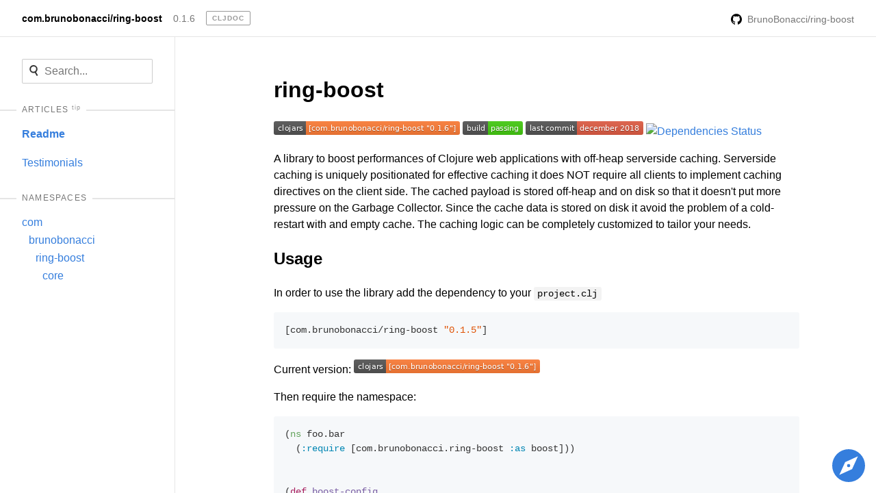

--- FILE ---
content_type: text/html
request_url: https://cljdoc.org/d/com.brunobonacci/ring-boost/0.1.6/doc/readme
body_size: 6054
content:
<!DOCTYPE html>
<html><head><title>Readme — com.brunobonacci/ring-boost 0.1.6</title><meta charset="utf-8"><meta content="com.brunobonacci/ring-boost: A library to boost performances of Clojure web applications with off-heap serverside caching. Documentation for com.brunobonacci/ring-boost v0.1.6 on cljdoc." name="description"><meta content="Readme — com.brunobonacci/ring-boost 0.1.6" itemprop="name"><meta content="com.brunobonacci/ring-boost: A library to boost performances of Clojure web applications with off-heap serverside caching. Documentation for com.brunobonacci/ring-boost v0.1.6 on cljdoc." itemprop="description"><meta content="https://cljdoc.org/cljdoc-logo-square.X7GPIA6J.png" itemprop="image"><meta content="website" property="og:type"><meta content="Readme — com.brunobonacci/ring-boost 0.1.6" property="og:title"><meta content="com.brunobonacci/ring-boost: A library to boost performances of Clojure web applications with off-heap serverside caching. Documentation for com.brunobonacci/ring-boost v0.1.6 on cljdoc." property="og:description"><meta content="https://dynogee.com/gen?id=4j9ovv5ojagy8ik&amp;page-title=A%20library%20to%20boost%20performances%20of%20Clojure%20web%20applications%20with%20off-heap%20serverside%20caching.&amp;project-name=com.brunobonacci%2Fring-boost" property="og:image"><meta content="summary_large_image" name="twitter:card"><link href="/favicon.5FT6YZC2.ico" rel="icon" type="image/x-icon"><link href="/opensearch.xml" rel="search" title="cljdoc" type="application/opensearchdescription+xml"><meta content="width=device-width, initial-scale=1" name="viewport"><link href="/tachyons.WX2L3WJE.css" rel="stylesheet" type="text/css"><link href="/cljdoc.HXG2B7CJ.css" rel="stylesheet" type="text/css"></head><body><div class="sans-serif"><div class="flex flex-column fixed-ns bottom-0 left-0 right-0 top-0"><div class="fixed top-0 left-0 right-0 static-ns flex-shrink-0 z-3"><nav class="pv2 ph3 pv3-ns ph4-ns bb b--black-10 flex items-center bg-white"><a class="dib v-mid link dim black b f6 mr3" href="/d/com.brunobonacci/ring-boost/0.1.6">com.brunobonacci/ring-boost</a><a class="dib v-mid link dim gray f6 mr3" href="/versions/com.brunobonacci/ring-boost">0.1.6</a><a href="/"><span class="link dib v-mid mr3 pv1 ph2 ba hover-blue br1 ttu b silver tracked" style="font-size:10px">cljdoc</span></a><div class="tr" style="flex-grow:1;"><form action="/api/request-build2" class="dn dib-ns mr3" method="POST"><input class="pa2 mr2 br2 ba outline-0 blue" name="project" type="hidden" value="com.brunobonacci/ring-boost"><input class="pa2 mr2 br2 ba outline-0 blue" name="version" type="hidden" value="0.1.6"><input class="f7 white hover-near-white outline-0 bn bg-white" type="submit" value="rebuild"></form><a class="link dim gray f6 tr" href="https://github.com/BrunoBonacci/ring-boost"><img class="v-mid w1 h1 mr2-ns" src="https://microicon-clone.vercel.app/github"><span class="v-mid dib-ns dn">BrunoBonacci/ring-boost</span></a></div></nav><div class="dn-ns" data-id="cljdoc-js--mobile-nav" id="db"></div></div><div class="bg-blue dn-ns pt4 tc" style="height:5.2rem;"><span class="b white mt3">Liking cljdoc? Tell your friends :D</span></div><div class="flex flex-row" style="min-height:0;"><nav class="js--main-sidebar w5 pa3 pa4-ns br b--black-10 db-ns dn overflow-y-scroll border-box flex-shrink-0"><div class="mb4"><div data-id="cljdoc-js--single-docset-search" data-searchset-url="/api/searchset/com.brunobonacci/ring-boost/0.1.6"></div></div><div class="mb4 js--articles"><h4 class="relative ttu f7 fw5 mt1 mb2 tracked gray"><hr class="absolute left-0 right-0 nl3 nr3 nl4-ns nr4-ns b--solid b--black-10"><span class="relative nl2 nr2 ph2 bg-white"><span>Articles<sup class="ttl"><a data-id="cljdoc-js--articles-tip-toggler" href="#"><span class="link dib ml1 v-mid hover-blue ttl silver">tip</span></a></sup></span></span></h4><div class="dn" data-id="cljdoc-js--articles-tip"><div class="mb1 ba br3 silver b--blue bw1 db f6 w-100 pt1 pa1"><p class="ma1">No cljdoc config found, articles auto discovered.</p><p class="ma1">Library authors can specify article order and hierarchy.</p><p class="ma1"><a class="blue link" href="https://github.com/cljdoc/cljdoc/blob/master/doc/userguide/for-library-authors.adoc#articles">→ Articles docs</a></p></div></div><div class="mv3"><ul class="list ma0 pl0"><li><a class="link blue hover-dark-blue dib pv1 b" href="/d/com.brunobonacci/ring-boost/0.1.6/doc/readme" style="word-wrap:break-word;">Readme</a></li></ul></div><div class="mb3"><ul class="list ma0 pl0"><li><a class="link blue hover-dark-blue dib pv1" href="/d/com.brunobonacci/ring-boost/0.1.6/doc/testimonials" style="word-wrap:break-word;">Testimonials</a></li></ul></div></div><div class="mb4"><h4 class="relative ttu f7 fw5 mt1 mb2 tracked gray"><hr class="absolute left-0 right-0 nl3 nr3 nl4-ns nr4-ns b--solid b--black-10"><span class="relative nl2 nr2 ph2 bg-white">Namespaces</span></h4><div><ul class="list pl0"><li><a class="link hover-dark-blue blue dib pv1" href="/d/com.brunobonacci/ring-boost/0.1.6/api/com" style="margin-left:0px;">com</a></li><li><a class="link hover-dark-blue blue dib pv1" href="/d/com.brunobonacci/ring-boost/0.1.6/api/com.brunobonacci" style="margin-left:10px;">brunobonacci</a></li><li><a class="link hover-dark-blue blue dib pv1" href="/d/com.brunobonacci/ring-boost/0.1.6/api/com.brunobonacci.ring-boost" style="margin-left:20px;">ring-boost</a></li><li><a class="link hover-dark-blue blue dib pv1" href="/d/com.brunobonacci/ring-boost/0.1.6/api/com.brunobonacci.ring-boost.core" style="margin-left:30px;">core</a></li></ul></div></div></nav><div class="js--main-scroll-view db-ns ph3 pl5-ns pr4-ns flex-grow-1 overflow-y-scroll"><div class="mw7 center"><div class="cljdoc-article cljdoc-markup lh-copy pv4 markdown"><h1><a href="#ring-boost" id="ring-boost" class="md-anchor">ring-boost</a></h1>
<p><a href="https://clojars.org/com.brunobonacci/ring-boost" rel="nofollow"><img src="https://img.shields.io/clojars/v/com.brunobonacci/ring-boost.svg" alt="Clojars Project"></a> <img src="https://img.shields.io/circleci/project/BrunoBonacci/ring-boost.svg" alt="CircleCi"> <img src="https://img.shields.io/github/last-commit/BrunoBonacci/ring-boost.svg" alt="last-commit"> <a href="https://jarkeeper.com/BrunoBonacci/ring-boost" rel="nofollow"><img src="https://jarkeeper.com/BrunoBonacci/safely/status.svg" alt="Dependencies Status"></a></p>
<p>A library to boost performances of Clojure web applications with
off-heap serverside caching. Serverside caching is uniquely
positionated for effective caching it does NOT require all clients to
implement caching directives on the client side.  The cached payload
is stored off-heap and on disk so that it doesn't put more pressure on
the Garbage Collector. Since the cache data is stored on disk it avoid
the problem of a cold-restart with and empty cache. The caching logic
can be completely customized to tailor your needs.</p>
<h2><a href="#usage" id="usage" class="md-anchor">Usage</a></h2>
<p>In order to use the library add the dependency to your <code>project.clj</code></p>
<pre><code class="language-clojure">[com.brunobonacci/ring-boost "0.1.5"]
</code></pre>
<p>Current version: <a href="https://clojars.org/com.brunobonacci/ring-boost" rel="nofollow"><img src="https://img.shields.io/clojars/v/com.brunobonacci/ring-boost.svg" alt="Clojars Project"></a></p>
<p>Then require the namespace:</p>
<pre><code class="language-clojure">(ns foo.bar
  (:require [com.brunobonacci.ring-boost :as boost]))


(def boost-config
  {:enabled true
   :profiles
   [{:profile :slow-changing-resources
     :match [:and
             [:uri :starts-with? "/cacheable/request/path"]
             [:request-method = :get]]
     ;; cache for 30 sec
     :cache-for 30}]})


;; add ring-boost as last middleware
(def app
  (-&gt; app-routes
      (wrap-json-response)
      (wrap-json-body {:keywords? true})
      ;; add ring-boost
      (boost/ring-boost boost-config)))

</code></pre>
<p>Here is a description of the configurable options:</p>
<pre><code class="language-clojure">  {;; Whether the ring-boost cache is enabled or not.
   ;; when not enabled the handler will behave as if
   ;; the ring-boost wasn't there at all.
   :enabled true

   ;; cache storage configuration
   ;; more options available here:
   ;; https://github.com/BrunoBonacci/clj-sophia#configuration
   :storage {:sophia.path "/tmp/ring-boost-cache"}

   ;; caching profiles. Profiles are evaluated in order
   ;; the first matching is used as configuration for
   ;; the caching strategy.
   ;; If none match, then the request is considered
   ;; not cacheable.
   :profiles [
     {;; whether or not this profile is enabled
      ;; when disabled it won't be considered at all
      :enabled true

      ;; profile name is (REQUIRED)
      :profile :this-profile-name

      ;; match specification (REQUIRED)
      ;; for more info on how to construct matching predicates
      ;; see: https://github.com/BrunoBonacci/where
      ;; you can provide a custom matching function
      ;; see: `:matcher`
      :match [:and
              [:uri :starts-with? "/something/cacheable/"]
              [:request-method = :get]]

      ;; by default it takes the matching predicate defined
      ;; in `:match` and construct a predicate function which
      ;; takes a request in input and return whether the
      ;; request matches this profile or not.
      ;; You can provide a custom predicate function
      :matcher (fn [req] true/false)

      ;; the duration in seconds for how long ring-boost should
      ;; serve the item from the cache if present
      ;; use `:forever` to cache immutable responses
      ;; default 0
      :cache-for 0

      ;; if the request match this profile, then a key
      ;; must be construct for looking up the key in the cache.
      ;; `:keys` provides a list of keys present in the request
      ;; which will be concatenated to construct a key to lookup
      ;; and store the response from/into the cache.
      ;; To retrieve nested keys use a nested vector:
      ;; such as: [:uri [:headers "content-type"] :query-string]
      ;; you can provide a custom key function see: `:key-maker`
      :keys [:uri :request-method :server-name
             :server-port :query-string :body-fingerprint]

      ;; It is a function that takes a request in input
      ;; and returns a key for the cache lookup/store.
      ;; by default it takes the a list of attributes available
      ;; in the request defined in `:keys` and concatenates
      ;; them to produce a string
      :key-maker (fn [req] (:uri req))
      }
   ]

   ;; For ADVANCED use only.
   ;; sequence of processing function for this boost configuration
   ;; unless specified differently in a caching profile
   ;; this one will be used.
   :processor-seq
   [{:name :lift-request         }
    {:name :cacheable-profilie       :call cacheable-profilie}
    {:name :request-body-fingerprint :call request-body-fingerprint}
    {:name :cache-lookup             :call cache-lookup      }
    {:name :is-cache-expired?        :call is-cache-expired? }
    {:name :is-skip-cache?           :call is-skip-cache?    }
    {:name :fetch-response           :call fetch-response    }
    {:name :response-cacheable?      :call response-cacheable?}
    {:name :response-body-normalize  :call response-body-normalize}
    {:name :add-cache-headers        :call add-cache-headers }
    {:name :cache-store!             :call cache-store!      }
    {:name :track-cache-metrics      :call track-cache-metrics}
    {:name :update-cache-stats       :call update-cache-stats}
    {:name :fetch-cache-stats        :call fetch-cache-stats }
    {:name :debug-headers            :call debug-headers     }
    {:name :return-response          :call return-response   }]
   }
</code></pre>
<p>For a full example see: <a href="https://github.com/BrunoBonacci/ring-boost/blob/0.1.6/examples/fib/README.md" rel="nofollow">Fibonacci as service example</a></p>
<h2><a href="#special-request-headers" id="special-request-headers" class="md-anchor">Special request headers</a></h2>
<p><code>ring-boost</code> supports a number of request headers to handle specific
situations or improve debugging the cache behaviour. Here there is a
list with a small description.</p>
<table><thead><tr><th>Header</th><th>Value</th><th>Description</th></tr></thead><tbody><tr><td><code>X-CACHE-DEBUG</code></td><td>(present/not-present)</td><td>When this header is present the response will</td></tr><tr><td> </td><td> </td><td>contains additional headers with the cache</td></tr><tr><td> </td><td> </td><td>profile and caching statistics.</td></tr><tr><td><code>X-CACHE-SKIP</code></td><td>(present/not-present)</td><td>When this header is present the response will</td></tr><tr><td> </td><td> </td><td>be returned from the processing handler and not</td></tr><tr><td> </td><td> </td><td>from the cache.</td></tr></tbody></table>
<h3><a href="#header-x-cache-debug" id="header-x-cache-debug" class="md-anchor">Header <code>X-CACHE-DEBUG</code></a></h3>
<p>If you want to see <code>ring-boost</code> debugging headers add the following
request header <code>x-cache-debug: 1</code></p>
<pre><code class="language-bash">$ curl -is -H 'x-cache-debug: 1' http://localhost:3000/

HTTP/1.1 200 OK
ETag: 30647e5b994dc46db920c54bfebfe5f0
X-CACHE: RING-BOOST/v0.1.3
X-RING-BOOST-CACHE: CACHE-HIT
X-RING-BOOST-CACHE-PROFILE: :cache-profile-name
X-RING-BOOST-CACHE-STATS1: 11/3/0
X-RING-BOOST-CACHE-STATS2: 45/20/5
</code></pre>
<p>Where:</p>
<ul><li><code>X-CACHE</code>: returns the cache name and version. eg <code>RING-BOOST/v0.1.3</code></li><li><code>X-RING-BOOST-CACHE</code>: whether is a <code>CACHE-HIT</code> or a <code>CACHE-MISS</code></li><li><code>X-RING-BOOST-CACHE-PROFILE</code>: the name of the cache profile
defined in the config which was used for this request.</li><li><code>X-RING-BOOST-CACHE-STATS1</code>: The cache statistic for the cache <strong>key</strong>
(typically URL and more, see <code>:keys</code> and <code>:key-maker</code>) in the
following format <code>hit/miss/not-cacheable</code>.</li><li><code>X-RING-BOOST-CACHE-STATS2</code>: The cache statistic for the cache
<strong>profile</strong> (All URLs matching this profile) in the following
format <code>hit/miss/not-cacheable</code>.</li></ul>
<p><strong>NOTE:</strong> <em>Please note that stats are updated asynchronously, therefore
the values returned are eventually consistent. Furthermore some stats
updates might be lost in event of a JVM crash.</em></p>
<h3><a href="#header-x-cache-skip" id="header-x-cache-skip" class="md-anchor">Header <code>X-CACHE-SKIP</code></a></h3>
<p>If you want to ensure that the handler is called for a particular
request and that the cache value isn't returned if present then adding
the following request header <code>x-cache-skip: 1</code>. Note that once a
fresher value is returned from the handler it will be stored in the
cache.</p>
<h2><a href="#metrics" id="metrics" class="md-anchor">Metrics</a></h2>
<p>The following metrics are tracked via <a href="https://github.com/samsara/trackit" rel="nofollow">TrackIt</a></p>
<pre><code class="language-clojure">ring_boost.profile.&lt;profile&gt;.hit_rate
ring_boost.profile.&lt;profile&gt;.miss_rate
ring_boost.profile.&lt;profile&gt;.not_cacheable
ring_boost.cache.lookup
ring_boost.cache.store
ring_boost.stats.update
</code></pre>
<p>Additionally all clj-sophia engine metrics can be inspected and tracked as
well.  All metrics can be pushed to a number of different systems such
as: Console, Ganglia, Graphite, Statsd, Infuxdb, Reimann and NewRelic.</p>
<p>To enable reporting of these metrics please see <a href="https://github.com/samsara/trackit#start-reporting" rel="nofollow">TrackIt
documentation</a>.</p>
<h2><a href="#testimonials" id="testimonials" class="md-anchor">Testimonials</a></h2>
<p>See what the users think of <a href="/d/com.brunobonacci/ring-boost/0.1.6/doc/testimonials">ring-boost</a></p>
<h2><a href="#license" id="license" class="md-anchor">License</a></h2>
<p>Copyright © 2018 Bruno Bonacci - Distributed under the <a href="http://www.apache.org/licenses/LICENSE-2.0" rel="nofollow">Apache License v 2.0</a></p>
<div class="flex justify-between mt4"><div></div></div></div><div class="bt b--light-gray pv4 f6 cf"><p class="lh-copy w-60-ns ma0 tr fr"><b class="db">Can you improve this documentation?</b><a class="di link white bg-blue ph2 pv1 br2 mt2 pointer hover-bg-dark-blue lh-copy" href="https://github.com/BrunoBonacci/ring-boost/blob/master/README.md">Edit on GitHub</a></p></div></div></div><div><svg class="ma3 fixed right-0 bottom-0 pointer dn db-ns button" data-id="cljdoc-js--meta-icon" height="48" viewBox="0 0 20 20" width="48"><path d="M10 20a10 10 0 1 1 0-20 10 10 0 0 1 0 20zM7.88 7.88l-3.54 7.78 7.78-3.54 3.54-7.78-7.78 3.54zM10 11a1 1 0 1 1 0-2 1 1 0 0 1 0 2z"></path></svg><div class="ma3 pa3 ba br3 bw1 b--blue fixed right-0 bottom-0 bg-white dn" data-id="cljdoc-js--meta-dialog" style="width:20rem"><p class="ma0"><b>cljdoc</b> builds &amp; hosts documentation for Clojure/Script libraries</p><div class="mt3"><span class="tracked">Keyboard shortcuts</span><div class="overflow-auto"><table class="w-auto"><tbody class="lh-copy"><tr><td class="nowrap tl gray"><span><kbd class="dib mid-gray bw1 b--solid b--light-silver bg-light-gray br2 pv1 ph2 sans-serif lh-solid v-mid tc f6" data-id="cljdoc-js--modifier-key" style="cursor: default; min-width: 0.75rem;">Ctrl</kbd><span class="pa1 code">+</span><kbd class="dib mid-gray bw1 b--solid b--light-silver bg-light-gray br2 pv1 ph2 sans-serif lh-solid v-mid tc f6" style="cursor: default; min-width: 0.75rem;">k</kbd></span></td><td class="pl2 tl">Jump to recent docs</td></tr><tr><td class="nowrap tl gray"><span><kbd class="dib mid-gray bw1 b--solid b--light-silver bg-light-gray br2 pv1 ph2 sans-serif lh-solid v-mid tc f6" style="cursor: default; min-width: 0.75rem;">←</kbd></span></td><td class="pl2 tl">Move to previous article</td></tr><tr><td class="nowrap tl gray"><span><kbd class="dib mid-gray bw1 b--solid b--light-silver bg-light-gray br2 pv1 ph2 sans-serif lh-solid v-mid tc f6" style="cursor: default; min-width: 0.75rem;">→</kbd></span></td><td class="pl2 tl">Move to next article</td></tr><tr><td class="nowrap tl gray"><span><kbd class="dib mid-gray bw1 b--solid b--light-silver bg-light-gray br2 pv1 ph2 sans-serif lh-solid v-mid tc f6" data-id="cljdoc-js--modifier-key" style="cursor: default; min-width: 0.75rem;">Ctrl</kbd><span class="pa1 code">+</span><kbd class="dib mid-gray bw1 b--solid b--light-silver bg-light-gray br2 pv1 ph2 sans-serif lh-solid v-mid tc f6" style="cursor: default; min-width: 0.75rem;">/</kbd></span></td><td class="pl2 tl">Jump to the search field</td></tr></tbody></table></div></div><div class="mv3"><a class="di link white bg-blue ph2 pv1 br2 mt2 pointer hover-bg-dark-blue lh-copy db" href="https://github.com/cljdoc/cljdoc/issues">Raise an issue</a><a class="di link white bg-blue ph2 pv1 br2 mt2 pointer hover-bg-dark-blue lh-copy db" href="https://github.com/cljdoc/cljdoc">Browse cljdoc source</a><a class="di link white bg-blue ph2 pv1 br2 mt2 pointer hover-bg-dark-blue lh-copy db" href="https://clojurians.slack.com/messages/C8V0BQ0M6/">Chat on Slack</a></div><a class="link white bg-blue ph2 pv1 br2 pointer hover-bg-dark-blue fr f6 lh-copy" data-id="cljdoc-js--meta-close">× close</a></div></div></div></div></div><div data-id="cljdoc-switcher"></div><script src="/cljdoc.RC2NYKMF.js"></script><div><script src="https://cdn.jsdelivr.net/gh/highlightjs/cdn-release@11.11.1/build/highlight.min.js" type="text/javascript"></script><script src="https://cdn.jsdelivr.net/gh/highlightjs/cdn-release@11.11.1/build/languages/clojure.min.js" type="text/javascript"></script><script src="https://cdn.jsdelivr.net/gh/highlightjs/cdn-release@11.11.1/build/languages/clojure-repl.min.js" type="text/javascript"></script><script src="https://cdn.jsdelivr.net/gh/highlightjs/cdn-release@11.11.1/build/languages/asciidoc.min.js" type="text/javascript"></script><script src="https://cdn.jsdelivr.net/gh/highlightjs/cdn-release@11.11.1/build/languages/groovy.min.js" type="text/javascript"></script><script>hljs.configure({ignoreUnescapedHTML: true});
     hljs.addPlugin(copyButtonPlugin);
     hljs.addPlugin(mergeHTMLPlugin);
     hljs.registerAliases(['cljs','cljc','bb'], { languageName: 'clojure' });
     hljs.highlightAll();</script></div></body></html>

--- FILE ---
content_type: image/svg+xml;charset=utf-8
request_url: https://img.shields.io/clojars/v/com.brunobonacci/ring-boost.svg
body_size: 301
content:
<svg xmlns="http://www.w3.org/2000/svg" width="272" height="20" role="img" aria-label="clojars: [com.brunobonacci/ring-boost &quot;0.1.6&quot;]"><title>clojars: [com.brunobonacci/ring-boost &quot;0.1.6&quot;]</title><linearGradient id="s" x2="0" y2="100%"><stop offset="0" stop-color="#bbb" stop-opacity=".1"/><stop offset="1" stop-opacity=".1"/></linearGradient><clipPath id="r"><rect width="272" height="20" rx="3" fill="#fff"/></clipPath><g clip-path="url(#r)"><rect width="47" height="20" fill="#555"/><rect x="47" width="225" height="20" fill="#fe7d37"/><rect width="272" height="20" fill="url(#s)"/></g><g fill="#fff" text-anchor="middle" font-family="Verdana,Geneva,DejaVu Sans,sans-serif" text-rendering="geometricPrecision" font-size="110"><text aria-hidden="true" x="245" y="150" fill="#010101" fill-opacity=".3" transform="scale(.1)" textLength="370">clojars</text><text x="245" y="140" transform="scale(.1)" fill="#fff" textLength="370">clojars</text><text aria-hidden="true" x="1585" y="150" fill="#010101" fill-opacity=".3" transform="scale(.1)" textLength="2150">[com.brunobonacci/ring-boost &quot;0.1.6&quot;]</text><text x="1585" y="140" transform="scale(.1)" fill="#fff" textLength="2150">[com.brunobonacci/ring-boost &quot;0.1.6&quot;]</text></g></svg>

--- FILE ---
content_type: image/svg+xml;charset=utf-8
request_url: https://img.shields.io/github/last-commit/BrunoBonacci/ring-boost.svg
body_size: 132
content:
<svg xmlns="http://www.w3.org/2000/svg" width="172" height="20" role="img" aria-label="last commit: december 2018"><title>last commit: december 2018</title><linearGradient id="s" x2="0" y2="100%"><stop offset="0" stop-color="#bbb" stop-opacity=".1"/><stop offset="1" stop-opacity=".1"/></linearGradient><clipPath id="r"><rect width="172" height="20" rx="3" fill="#fff"/></clipPath><g clip-path="url(#r)"><rect width="75" height="20" fill="#555"/><rect x="75" width="97" height="20" fill="#e05d44"/><rect width="172" height="20" fill="url(#s)"/></g><g fill="#fff" text-anchor="middle" font-family="Verdana,Geneva,DejaVu Sans,sans-serif" text-rendering="geometricPrecision" font-size="110"><text aria-hidden="true" x="385" y="150" fill="#010101" fill-opacity=".3" transform="scale(.1)" textLength="650">last commit</text><text x="385" y="140" transform="scale(.1)" fill="#fff" textLength="650">last commit</text><text aria-hidden="true" x="1225" y="150" fill="#010101" fill-opacity=".3" transform="scale(.1)" textLength="870">december 2018</text><text x="1225" y="140" transform="scale(.1)" fill="#fff" textLength="870">december 2018</text></g></svg>